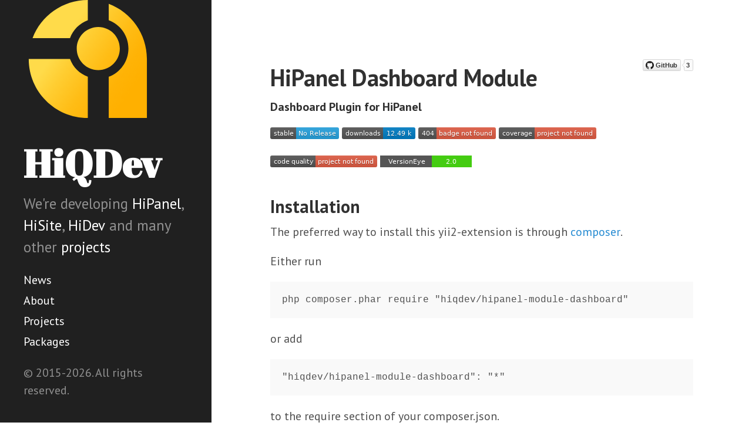

--- FILE ---
content_type: text/html; charset=UTF-8
request_url: https://hiqdev.com/packages/hipanel-module-dashboard/
body_size: 2430
content:
<!DOCTYPE html>
<html lang="en-US">
<head>
    
<meta http-equiv="X-UA-Compatible" content="IE=edge">
<meta http-equiv="content-type" content="text/html; charset=utf-8">

<title>hipanel-module-dashboard</title>
<meta name="csrf-param" content="_csrf">
    <meta name="csrf-token" content="EJg6Gp6x_SrPtVvPJSXh1LZuhpfV9-kqEquLDRpTbGVy-0wu04jNX4zDC_tEEIebmwD31pC43GV6zN9sLyYqFQ==">

<!-- Icons -->
<link rel="apple-touch-icon-precomposed" sizes="144x144" href="/apple-touch-icon-144-precomposed.png">
<link rel="shortcut icon" href="/favicon.ico">

<meta charset="UTF-8">
<meta name="viewport" content="width=device-width, initial-scale=1.0, maximum-scale=1">
<link href="http://hiqdev.com/packages/hipanel-module-dashboard/" rel="canonical">
<link href="/assets/207bb47f/css/poole.css" rel="stylesheet">
<link href="/assets/207bb47f/css/syntax.css" rel="stylesheet">
<link href="/assets/207bb47f/css/hyde.css" rel="stylesheet">
<link href="//fonts.googleapis.com/css?family=PT+Sans:400,400italic,700|Abril+Fatface" rel="stylesheet">
<link href="/assets/658a12b9/css/style.css" rel="stylesheet">
</head>
<body>

<div class="sidebar">
    <div class="container sidebar-sticky">
        
    <a class="logo" href="/">        <img class="logo" src="/assets/8e27c0f4/logo.svg" alt="">            </a>        <div class="sidebar-about">
            <h1>
                <a href="/">
                    HiQDev                </a>
            </h1>
            <p class="lead">
                We're developing <nobr><a href='/packages/hipanel'>HiPanel</a>,</nobr> <a href='/packages/hisite'>HiSite</a>, <a href='/packages/hidev'>HiDev</a> and many other <a href='/pages/projects'>projects</a>            </p>
        </div>

        <nav class="sidebar-nav"><a class="sidebar-nav-item" href="/pages/posts">News</a>
<a class="sidebar-nav-item" href="/pages/about">About</a>
<a class="sidebar-nav-item" href="/pages/projects">Projects</a>
<a class="sidebar-nav-item" href="/pages/packages">Packages</a></nav>
        <p>
            &copy; 2015-2026.
            All rights reserved.        </p>

    </div>
</div>

<div class="content container">
    
<div style="float:right;font-size:37px">
    <a href="https://github.com/hiqdev/hipanel-module-dashboard" style="height:20px">
        <img src="https://img.shields.io/github/stars/hiqdev/hipanel-module-dashboard.svg?style=social&label=GitHub"/>
    </a>
</div>

<h1>HiPanel Dashboard Module</h1>
<p><strong>Dashboard Plugin for HiPanel</strong></p>
<p><a href="https://packagist.org/packages/hiqdev/hipanel-module-dashboard"><img src="https://poser.pugx.org/hiqdev/hipanel-module-dashboard/v/stable" alt="Latest Stable Version" /></a>
<a href="https://packagist.org/packages/hiqdev/hipanel-module-dashboard"><img src="https://poser.pugx.org/hiqdev/hipanel-module-dashboard/downloads" alt="Total Downloads" /></a>
<a href="https://travis-ci.org/hiqdev/hipanel-module-dashboard"><img src="https://img.shields.io/travis/hiqdev/hipanel-module-dashboard.svg" alt="Build Status" /></a>
<a href="https://scrutinizer-ci.com/g/hiqdev/hipanel-module-dashboard/"><img src="https://img.shields.io/scrutinizer/coverage/g/hiqdev/hipanel-module-dashboard.svg" alt="Scrutinizer Code Coverage" /></a>
<a href="https://scrutinizer-ci.com/g/hiqdev/hipanel-module-dashboard/"><img src="https://img.shields.io/scrutinizer/g/hiqdev/hipanel-module-dashboard.svg" alt="Scrutinizer Code Quality" /></a>
<a href="https://www.versioneye.com/php/hiqdev:hipanel-module-dashboard/dev-master"><img src="https://www.versioneye.com/php/hiqdev:hipanel-module-dashboard/dev-master/badge.svg" alt="Dependency Status" /></a></p>
<h2>Installation</h2>
<p>The preferred way to install this yii2-extension is through <a href="http://getcomposer.org/download/">composer</a>.</p>
<p>Either run</p>
<pre><code class="language-sh">php composer.phar require "hiqdev/hipanel-module-dashboard"
</code></pre>
<p>or add</p>
<pre><code class="language-json">"hiqdev/hipanel-module-dashboard": "*"
</code></pre>
<p>to the require section of your composer.json.</p>
<h2>License</h2>
<p>This project is released under the terms of the BSD-3-Clause <a href="LICENSE">license</a>.
Read more <a href="http://choosealicense.com/licenses/bsd-3-clause">here</a>.</p>
<p>Copyright © 2015-2017, HiQDev (<a href="http://hiqdev.com/">http://hiqdev.com/</a>)</p>

</div>


<!-- Yandex.Metrika counter -->
<script type="text/javascript">
    (function (d, w, c) {
        (w[c] = w[c] || []).push(function() {
            try {
                w.yaCounter34662015 = new Ya.Metrika({"webvisor":true,"trackLinks":true,"accurateTrackBounce":true,"cilckmap":true,"id":34662015});
            } catch(e) { }
        });

        var n = d.getElementsByTagName("script")[0],
            s = d.createElement("script"),
            f = function () { n.parentNode.insertBefore(s, n); };
        s.type = "text/javascript";
        s.async = true;
        s.src = "https://mc.yandex.ru/metrika/watch.js";

        if (w.opera == "[object Opera]") {
            d.addEventListener("DOMContentLoaded", f, false);
        } else { f(); }
    })(document, window, "yandex_metrika_callbacks");
</script>
<noscript><div><img src="https://mc.yandex.ru/watch/34662015" style="position:absolute; left:-9999px;" alt="" /></div></noscript>
<!-- /Yandex.Metrika counter -->
<!-- Google Analytics counter -->
<script>
    (function(i,s,o,g,r,a,m){i['GoogleAnalyticsObject']=r;i[r]=i[r]||function(){
    (i[r].q=i[r].q||[]).push(arguments)},i[r].l=1*new Date();a=s.createElement(o),
    m=s.getElementsByTagName(o)[0];a.async=1;a.src=g;m.parentNode.insertBefore(a,m)
    })(window,document,'script','https://www.google-analytics.com/analytics.js','ga');

    ga('create', 'UA-103639158-1', 'auto');
    ga('send', 'pageview');
</script>
<!-- /Google Analytics counter -->
</body>
</html>


--- FILE ---
content_type: image/svg+xml;charset=utf-8
request_url: https://img.shields.io/scrutinizer/coverage/g/hiqdev/hipanel-module-dashboard.svg
body_size: -47
content:
<svg xmlns="http://www.w3.org/2000/svg" width="166" height="20" role="img" aria-label="coverage: project not found"><title>coverage: project not found</title><linearGradient id="s" x2="0" y2="100%"><stop offset="0" stop-color="#bbb" stop-opacity=".1"/><stop offset="1" stop-opacity=".1"/></linearGradient><clipPath id="r"><rect width="166" height="20" rx="3" fill="#fff"/></clipPath><g clip-path="url(#r)"><rect width="61" height="20" fill="#555"/><rect x="61" width="105" height="20" fill="#e05d44"/><rect width="166" height="20" fill="url(#s)"/></g><g fill="#fff" text-anchor="middle" font-family="Verdana,Geneva,DejaVu Sans,sans-serif" text-rendering="geometricPrecision" font-size="110"><text aria-hidden="true" x="315" y="150" fill="#010101" fill-opacity=".3" transform="scale(.1)" textLength="510">coverage</text><text x="315" y="140" transform="scale(.1)" fill="#fff" textLength="510">coverage</text><text aria-hidden="true" x="1125" y="150" fill="#010101" fill-opacity=".3" transform="scale(.1)" textLength="950">project not found</text><text x="1125" y="140" transform="scale(.1)" fill="#fff" textLength="950">project not found</text></g></svg>

--- FILE ---
content_type: image/svg+xml;charset=utf-8
request_url: https://img.shields.io/scrutinizer/g/hiqdev/hipanel-module-dashboard.svg
body_size: 54
content:
<svg xmlns="http://www.w3.org/2000/svg" width="182" height="20" role="img" aria-label="code quality: project not found"><title>code quality: project not found</title><linearGradient id="s" x2="0" y2="100%"><stop offset="0" stop-color="#bbb" stop-opacity=".1"/><stop offset="1" stop-opacity=".1"/></linearGradient><clipPath id="r"><rect width="182" height="20" rx="3" fill="#fff"/></clipPath><g clip-path="url(#r)"><rect width="77" height="20" fill="#555"/><rect x="77" width="105" height="20" fill="#e05d44"/><rect width="182" height="20" fill="url(#s)"/></g><g fill="#fff" text-anchor="middle" font-family="Verdana,Geneva,DejaVu Sans,sans-serif" text-rendering="geometricPrecision" font-size="110"><text aria-hidden="true" x="395" y="150" fill="#010101" fill-opacity=".3" transform="scale(.1)" textLength="670">code quality</text><text x="395" y="140" transform="scale(.1)" fill="#fff" textLength="670">code quality</text><text aria-hidden="true" x="1285" y="150" fill="#010101" fill-opacity=".3" transform="scale(.1)" textLength="950">project not found</text><text x="1285" y="140" transform="scale(.1)" fill="#fff" textLength="950">project not found</text></g></svg>

--- FILE ---
content_type: image/svg+xml
request_url: https://hiqdev.com/assets/8e27c0f4/logo.svg
body_size: 1035
content:
<svg width="105" height="105" xmlns="http://www.w3.org/2000/svg">
 <g>
  <title>Layer 1</title>
  <linearGradient y2="0.21328" x2="0.09044" y1="0.89946" x1="1.0704" id="mark_2_">
   <stop stop-color="#FFB000" offset="0.2"/>
   <stop stop-color="#FFB306" offset="0.323"/>
   <stop stop-color="#FFBD16" offset="0.4838"/>
   <stop stop-color="#FFCD31" offset="0.6649"/>
   <stop stop-color="#FFDB4A" offset="0.8"/>
  </linearGradient>
  <path d="m52.25,67.227997v33.522003c-26.51,0 -48,-21.48999 -48,-48h33.521999c2.48,6.681992 7.796001,11.998001 14.478001,14.477997zm17,-59.369997v13.414c9.332001,3.463991 16,12.45599 16,22.978001s-6.667999,19.514011 -16,22.977997v33.522003h31v-48c0,-20.521999 -12.883003,-38.02701 -31,-44.892zm-17,13.414v-16.521999c-20.521999,0 -38.027,12.882999 -44.892,31h30.414c2.48,-6.682011 7.796001,-11.997999 14.478001,-14.478001zm8.5,40.478001c9.665001,0 17.5,-7.835011 17.5,-17.5s-7.834999,-17.5 -17.5,-17.5s-17.5,7.834991 -17.5,17.5s7.834999,17.5 17.5,17.5z" fill="url(#mark_2_)" id="mark_1_"/>
 </g>
</svg>
